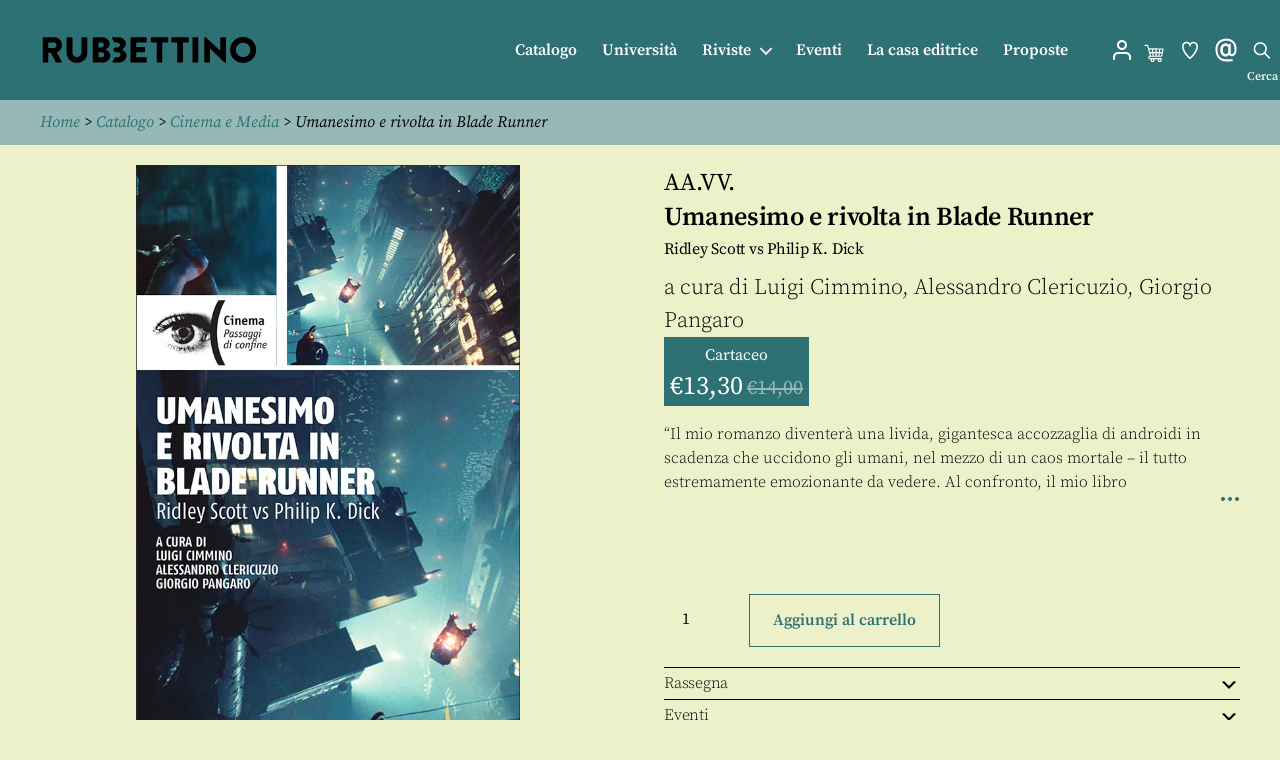

--- FILE ---
content_type: image/svg+xml
request_url: https://www.store.rubbettinoeditore.it/wp-content/themes/twentytwenty-child/im/whislist.svg
body_size: 1527
content:
<?xml version="1.0" encoding="UTF-8" standalone="no"?>
<svg
   xmlns:dc="http://purl.org/dc/elements/1.1/"
   xmlns:cc="http://creativecommons.org/ns#"
   xmlns:rdf="http://www.w3.org/1999/02/22-rdf-syntax-ns#"
   xmlns:svg="http://www.w3.org/2000/svg"
   xmlns="http://www.w3.org/2000/svg"
   id="svg1253"
   version="1.1"
   viewBox="0 0 6.8791668 7.9374998"
   height="30"
   width="26">
  <defs
     id="defs1247" />
  <metadata
     id="metadata1250">
    <rdf:RDF>
      <cc:Work
         rdf:about="">
        <dc:format>image/svg+xml</dc:format>
        <dc:type
           rdf:resource="http://purl.org/dc/dcmitype/StillImage" />
        <dc:title></dc:title>
      </cc:Work>
    </rdf:RDF>
  </metadata>
  <g
     transform="translate(0,-289.0625)"
     id="layer1">
    <path
       id="path398"
       style="fill:#ffffff;fill-opacity:1;fill-rule:nonzero;stroke:none;stroke-width:0.35277775"
       d="m 2.2410236,290.53606 c -0.5563301,0 -1.00859,0.45261 -1.00859,1.00894 0,1.69792 1.66264,3.32881 2.2073301,3.81706 0.54434,-0.48825 2.2073296,-2.11914 2.2073296,-3.81706 0,-0.55633 -0.45226,-1.00894 -1.0082401,-1.00894 -0.4190997,0 -0.7990395,0.26352 -0.9454396,0.65581 l -0.2533001,0.6791 -0.2536399,-0.6791 c -0.1467599,-0.39194 -0.5267,-0.65581 -0.94545,-0.65581 m 1.1987401,5.5319 -0.1700401,-0.13723 c -0.10513,-0.0847 -2.57916022,-2.10537 -2.57916022,-4.38573 0,-0.85478 0.69533012,-1.55046 1.55046022,-1.55046 0.4702501,0 0.9087599,0.21661 1.1987401,0.56868 0.2899799,-0.35207 0.72849,-0.56868 1.1990895,-0.56868 0.8547801,0 1.5497501,0.69568 1.5497501,1.55046 0,2.28036 -2.4733197,4.30107 -2.5787999,4.38573 z" />
  </g>
</svg>
